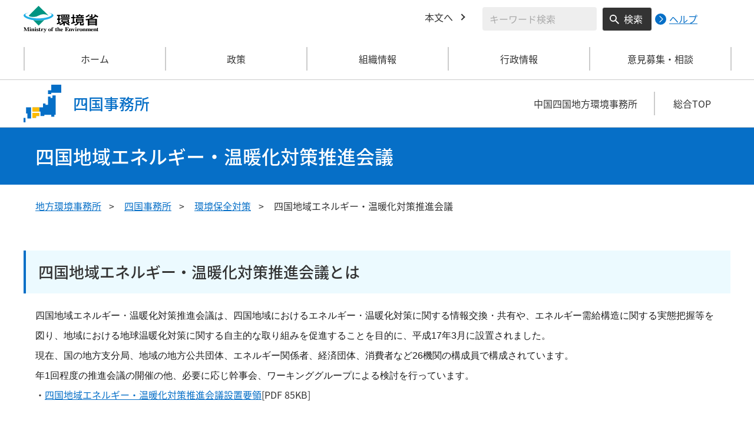

--- FILE ---
content_type: text/html
request_url: https://chushikoku.env.go.jp/shikoku/earth/mat/page_00008.html
body_size: 4093
content:
<!DOCTYPE html>
<html xmlns="http://www.w3.org/1999/xhtml" lang="ja" xml:lang="ja">
<head>
  <meta http-equiv="X-UA-Compatible" content="IE=edge" />
  <meta charset="UTF-8" />
  <meta name="viewport" content="width=device-width, initial-scale=1" />
  <meta name="format-detection" content="telephone=no" />
  <!-- title, description, keywords -->
  <title>四国地域エネルギー・温暖化対策推進会議 | 四国事務所 | 環境省</title>
  <meta name="description" content="" />
  <meta name="keywords" content="" />
  <!-- ogp -->
  <meta property="og:title" content="四国地域エネルギー・温暖化対策推進会議" />
  <meta property="og:type" content="article" />
  <meta property="og:url" content="https://chushikoku.env.go.jp/shikoku/earth/mat/page_00008.html" />
  <meta property="og:site_name" content="環境省" />
    <meta property="og:description" content="環境省のホームページです。環境省の政策、報道発表、審議会、所管法令、環境白書、各種手続などの情報を掲載しています。" />
  <meta property="og:locale" content="ja_JP" />
  <meta property="og:image" content="https://www.env.go.jp/content/000078974.jpg" />
  <meta name="twitter:image" content="https://www.env.go.jp/content/000078974.jpg" />
  <meta name="twitter:card" content="summary_large_image">
  <meta name="twitter:site" content="@Kankyo_Jpn" />
  <!-- favicon -->
  <link rel="shortcut icon" href="#" type="image/x-icon" />
  <link rel="apple-touch-icon" href="#" sizes="180x180" />
  <link rel="icon" type="image/png" href="#" sizes="256x256" />
  <!-- css -->
  <link rel="stylesheet" href="/css/region_style.css" media="all" />
  <link rel="stylesheet" href="/css/region_print.css" media="print" />
  <link rel="stylesheet" href="/css/region_aly.css" />
</head>
<body class="l-body">
  <header class="c-header">
    <div class="l-header">
      <div class="c-header__logo">
        <a href="https://www.env.go.jp">
          <img src="/shikoku/content/000000661.svg" alt="環境省ロゴ" />
        </a>
      </div>
      <ul class="c-header__menu">
        <li class="c-header__menu__item">
          <a href="#main" class="c-header__menu__link">本文へ</a>
        </li>
        <li class="c-header__menu__search-wrap">
          <div class="c-header__menu__search">
            <form class="cse-search-box" action="/shikoku/search/search_result.html">
              <input type="hidden" name="cx" value="003400915082829768606:wiib6pxwlwc" />
              <input type="hidden" name="ie" value="UTF-8" />
              <input type="text" name="q" size="31" class="c-header__menu__search__input" aria-label="検索文字列入力" title="検索を行いたい文字列を入力してください。" placeholder="キーワード検索" />
              <button type="submit" name="sa" value=" " class="c-header__menu__search__button" aria-label="検索実行ボタン" title="検索を実行する"> 検索 </button>
            </form>
            <div class="c-header__menu__search__help">
              <a href="https://www.env.go.jp/notice-search.html">
                <img src="/shikoku/content/000000592.svg" alt="検索ヘルプページリンク">
                <p>ヘルプ</p>
              </a>
            </div>
          </div>
        </li>
      </ul>
    </div>
  </header>
  <button type="button" class="c-ham-button c-hamburger js-button-hamburger " aria-controls="js-global-nav" aria-expanded="false">
    <span class="c-hamburger__line">
      <span class="u-visually-hidden"> ナビゲーションを開閉する </span>
    </span>
  </button>
  <nav class="c-global-nav " id="js-global-nav" aria-hidden="false">
    <ul class="c-global-nav__list">
      <li class="c-global-nav__item c-global-nav__item--home">
        <a href="https://chushikoku.env.go.jp/shikoku/index.html" class="c-global-nav__summary c-global-nav__summary--home">ホーム</a>
      </li>
      <li class="c-global-nav__item">
        <details class="c-global-nav__details">
          <summary class="c-global-nav__summary js-global-nav-accordion">
            <span class="c-global-nav__summary__content">
              <span class="c-global-nav__accordion-button"></span>
              <span class="c-global-nav__accordion-text">政策</span>
            </span>
          </summary>
          <div class="c-global-nav__sub">
            <div class="c-global-nav__sub__inner">
              <ul class="c-global-nav__sub__list">
                <li class="c-global-nav__sub__item"><a href="https://chushikoku.env.go.jp/shikoku/recycle/index.html" class="c-global-nav__sub__link"> 資源循環 </a></li>
                <li class="c-global-nav__sub__item"><a href="https://chushikoku.env.go.jp/shikoku/earth/index.html" class="c-global-nav__sub__link"> 環境保全対策 </a></li>
                <li class="c-global-nav__sub__item"><a href="https://chushikoku.env.go.jp/shikoku/nature/index.html" class="c-global-nav__sub__link"> 自然環境の保護管理 </a></li>
                <li class="c-global-nav__sub__item"><a href="https://chushikoku.env.go.jp/shikoku/wildlife/index.html" class="c-global-nav__sub__link"> 野生生物 </a></li>
                <li class="c-global-nav__sub__item"><a href="https://chushikoku.env.go.jp/shikoku/nature2/index.html" class="c-global-nav__sub__link"> 自然環境の整備 </a></li>
              </ul>
            </div>
          </div>
        </details>
      </li>
      <li class="c-global-nav__item">
        <details class="c-global-nav__details">
          <summary class="c-global-nav__summary js-global-nav-accordion">
            <span class="c-global-nav__summary__content">
              <span class="c-global-nav__accordion-button"></span>
              <span class="c-global-nav__accordion-text">組織情報</span>
            </span>
          </summary>
          <div class="c-global-nav__sub">
            <div class="c-global-nav__sub__inner">
              <ul class="c-global-nav__sub__list">
                <li class="c-global-nav__sub__item"><a href="https://chushikoku.env.go.jp/shikoku/about.html" class="c-global-nav__sub__link"> 事務所案内 </a></li>
                <li class="c-global-nav__sub__item"><a href="https://chushikoku.env.go.jp/shikoku/list.html" class="c-global-nav__sub__link"> 所轄事務所一覧 </a></li>
                <li class="c-global-nav__sub__item"><a href="https://chushikoku.env.go.jp/shikoku/park.html" class="c-global-nav__sub__link"> 管内の国立公園 </a></li>
              </ul>
            </div>
          </div>
        </details>
      </li>
      <li class="c-global-nav__item">
        <details class="c-global-nav__details">
          <summary class="c-global-nav__summary js-global-nav-accordion">
            <span class="c-global-nav__summary__content">
              <span class="c-global-nav__accordion-button"></span>
              <span class="c-global-nav__accordion-text">行政情報</span>
            </span>
          </summary>
          <div class="c-global-nav__sub">
            <div class="c-global-nav__sub__inner">
              <ul class="c-global-nav__sub__list">
                <li class="c-global-nav__sub__item"><a href="https://chushikoku.env.go.jp/procure/index.html" class="c-global-nav__sub__link"> 調達情報 </a></li>
                <li class="c-global-nav__sub__item"><a href="https://chushikoku.env.go.jp/procedure/index.html" class="c-global-nav__sub__link"> 各種申請手続 </a></li>
                <li class="c-global-nav__sub__item"><a href="https://chushikoku.env.go.jp/press.html" class="c-global-nav__sub__link"> 報道発表資料 </a></li>
              </ul>
            </div>
          </div>
        </details>
      </li>
      <li class="c-global-nav__item">
        <details class="c-global-nav__details">
          <summary class="c-global-nav__summary js-global-nav-accordion">
            <span class="c-global-nav__summary__content">
              <span class="c-global-nav__accordion-button"></span>
              <span class="c-global-nav__accordion-text">意見募集・相談</span>
            </span>
          </summary>
          <div class="c-global-nav__sub">
            <div class="c-global-nav__sub__inner">
              <ul class="c-global-nav__sub__list">
                <li class="c-global-nav__sub__item"><a href="https://chushikoku.env.go.jp/shikoku/opinion.html" class="c-global-nav__sub__link"> 意見募集・相談 </a></li>
              </ul>
            </div>
          </div>
        </details>
      </li>
    </ul>
    <div class="c-global-nav__sp__search-wrap">
      <div class="c-header__menu__search">
        <form class="cse-search-box" action="/shikoku/search/search_result.html">
          <input type="hidden" name="cx" value="003400915082829768606:wiib6pxwlwc" />
          <input type="hidden" name="ie" value="UTF-8" />
          <input type="text" name="q" size="31" class="c-header__menu__search__input" aria-label="検索文字列入力" title="検索を行いたい文字列を入力してください。" placeholder="キーワード検索" />
          <button type="submit" name="sa" value=" " class="c-header__menu__search__button" aria-label="検索実行ボタン" title="検索を実行する"> 検索 </button>
        </form>
        <div class="c-header__menu__search__help">
          <a href="https://www.env.go.jp/notice-search.html">
            <img src="/shikoku/content/000000592.svg" alt="検索ヘルプページリンク">
            <p>ヘルプ</p>
          </a>
        </div>
      </div>
    </div>
    <button type="button" class="c-global-nav__close-button js-global-nav-close" aria-controls="js-global-nav" aria-expanded="true"> 閉じる </button>
  </nav>
  <div class="c-overlay js-overlay"></div>
  <div class="c-office">
    <div class="l-content-lg">
      <div class="c-office__content">
        <div class="c-office__title">
          <div class="c-office__title__img">
            <img src="/shikoku/content/000000654.svg" alt="中国四国地方のアイコン" />
          </div>
          <p class="c-office__title__text"> 四国事務所 </p>
        </div>
        <div class="c-office__link-list">
          <a href="https://chushikoku.env.go.jp/index.html" class="c-office__link">中国四国地方環境事務所</a>
          <a href="https://www.env.go.jp/region/" class="c-office__link">総合TOP</a>
        </div>
      </div>
    </div>
  </div>
  <main id="main">
    <div class="c-title">
      <div class="l-content-lg">
        <h1 class="c-title__text">四国地域エネルギー・温暖化対策推進会議</h1>
      </div>
    </div><!-- /.c-title -->
    <div class="l-content-lg">
      <ul class="c-breadcrumb">
        <li class="c-breadcrumb__item">
          <a href="https://www.env.go.jp/region/index.html" class="c-breadcrumb__link">地方環境事務所</a>
        </li>
        <li class="c-breadcrumb__item">
          <a href="/shikoku/index.html" class="c-breadcrumb__link">四国事務所</a>
        </li>
        <li class="c-breadcrumb__item">
          <a href="/shikoku/earth/index.html" class="c-breadcrumb__link">環境保全対策</a>
        </li>
        <li class="c-breadcrumb__item">
          <span class="c-breadcrumb__current">四国地域エネルギー・温暖化対策推進会議</span>
        </li>
      </ul><!-- /.c-breadcrumb -->
      <div class="l-global-container">
        <div class="c-component">
          <div class="c-component__block">
            <h2 class="c-heading-secondary c-heading-secondary--only">
              四国地域エネルギー・温暖化対策推進会議とは
            </h2>
            <div class="wysiwyg">
<span style="color: rgb(26, 26, 26); font-family: メイリオ, Meiryo, &quot;ＭＳ Ｐゴシック&quot;, &quot;MS P Gothic&quot;, &quot;ヒラギノ角ゴ Pro W3&quot;, &quot;Hiragino Kaku Gothic Pro&quot;, Arial, Helvetica, Verdana, &quot;sans-serif&quot;;">四国地域エネルギー・温暖化対策推進会議は、四国地域におけるエネルギー・温暖化対策に関する情報交換・共有や、エネルギー需給構造に関する実態把握等を図り、地域における地球温暖化対策に関する自主的な取り組みを促進することを目的に、平成17年3月に設置されました。</span><br style="margin: 0px; padding: 0px; color: rgb(26, 26, 26); font-family: メイリオ, Meiryo, &quot;ＭＳ Ｐゴシック&quot;, &quot;MS P Gothic&quot;, &quot;ヒラギノ角ゴ Pro W3&quot;, &quot;Hiragino Kaku Gothic Pro&quot;, Arial, Helvetica, Verdana, &quot;sans-serif&quot;;" />
<span style="color: rgb(26, 26, 26); font-family: メイリオ, Meiryo, &quot;ＭＳ Ｐゴシック&quot;, &quot;MS P Gothic&quot;, &quot;ヒラギノ角ゴ Pro W3&quot;, &quot;Hiragino Kaku Gothic Pro&quot;, Arial, Helvetica, Verdana, &quot;sans-serif&quot;;">現在、国の地方支分局、地域の地方公共団体、エネルギー関係者、経済団体、消費者など26機関の構成員で構成されています。</span><br style="margin: 0px; padding: 0px; color: rgb(26, 26, 26); font-family: メイリオ, Meiryo, &quot;ＭＳ Ｐゴシック&quot;, &quot;MS P Gothic&quot;, &quot;ヒラギノ角ゴ Pro W3&quot;, &quot;Hiragino Kaku Gothic Pro&quot;, Arial, Helvetica, Verdana, &quot;sans-serif&quot;;" />
<span style="color: rgb(26, 26, 26); font-family: メイリオ, Meiryo, &quot;ＭＳ Ｐゴシック&quot;, &quot;MS P Gothic&quot;, &quot;ヒラギノ角ゴ Pro W3&quot;, &quot;Hiragino Kaku Gothic Pro&quot;, Arial, Helvetica, Verdana, &quot;sans-serif&quot;;">年1回程度の推進会議の開催の他、必要に応じ幹事会、ワーキンググループによる検討を行っています。</span><br />
・<a href="/shikoku/content/000176059.pdf">四国地域エネルギー・温暖化対策推進会議設置要領</a>[PDF 85KB]
            </div>
        </div>
          <div class="c-component__block">
            <h2 class="c-heading-secondary c-heading-secondary--only">
              開催状況
            </h2>
            <div class="wysiwyg">
<strong>令和７年度</strong><br />
　<a href="https://chushikoku.env.go.jp/shikoku/earth/mat/page_00009.html">第21回四国地域エネルギー・温暖化対策推進会議</a>
            </div>
        </div>
          <div class="c-component__block">
            <h4 class="c-heading-quaternary c-heading-quaternary--only">
              関連サイト
            </h4>
            <div class="wysiwyg">
【四国経済産業局】<br />
　<a href="https://www.shikoku.meti.go.jp/03_sesakudocs/0508_cn/ontaikaigi/index.html">四国地域エネルギー・温暖化対策推進会議</a>
            </div>
        </div>
        </div><!-- /.c-component -->
      </div><!-- /.l-global-container -->
    </div><!-- /.l-content-lg -->
  </main><!-- /main -->
  <div class="l-content-lg">
    <div class="c-page-top">
      <button type="button" class="c-page-top__block js-page-top">
        <span class="c-page-top__text">ページ先頭へ</span>
      </button>
    </div>
  </div>
  <footer class="c-footer">
    <div class="l-content-lg">
      <nav class="c-footer__nav">
        <div class="c-footer__block">
          <div class="c-footer__head">
            <span class="c-footer__heading">
              <a href="https://www.env.go.jp/region/index.html" class="c-footer__heading__link c-footer__heading__link--home">総合トップ</a>
            </span>
          </div>
        </div><!-- /.c-footer__block -->
        <div class="c-footer__block">
          <div class="c-footer__head">
            <span class="c-footer__heading">
              <a href="https://chushikoku.env.go.jp/shikoku" class="c-footer__heading__link c-footer__heading__link--home">四国事務所</a>
            </span>
          </div>
        </div><!-- /.c-footer__block -->
        <div class="c-footer__block">
          <div class="c-footer__head">
            <span class="c-footer__heading">
              <a href="https://www.env.go.jp" class="c-footer__heading__link c-footer__heading__link--home">ホーム</a>
            </span>
          </div>
        </div><!-- /.c-footer__block -->
        <details class="c-footer__block">
          <summary class="c-footer__head">
            <span class="c-footer__head__content">
              <span class="c-footer__accordion-button"></span>
              <span class="c-footer__heading">政策</span>
            </span>
          </summary>
          <div class="c-footer__body">
            <ul class="c-footer__list">
              <li class="c-footer__item"><a href="https://chushikoku.env.go.jp/shikoku/recycle/index.html" class="c-footer__link"> 資源循環 </a></li>
              <li class="c-footer__item"><a href="https://chushikoku.env.go.jp/shikoku/earth/index.html" class="c-footer__link"> 環境保全対策 </a></li>
              <li class="c-footer__item"><a href="https://chushikoku.env.go.jp/shikoku/nature/index.html" class="c-footer__link"> 自然環境の保護管理 </a></li>
              <li class="c-footer__item"><a href="https://chushikoku.env.go.jp/shikoku/wildlife/index.html" class="c-footer__link"> 野生生物 </a></li>
              <li class="c-footer__item"><a href="https://chushikoku.env.go.jp/shikoku/nature2/index.html" class="c-footer__link"> 自然環境の整備 </a></li>
            </ul>
          </div>
        </details><!-- /.c-footer__block -->
        <details class="c-footer__block">
          <summary class="c-footer__head">
            <span class="c-footer__head__content">
              <span class="c-footer__accordion-button"></span>
              <span class="c-footer__heading">組織情報</span>
            </span>
          </summary>
          <div class="c-footer__body">
            <ul class="c-footer__list">
              <li class="c-footer__item"><a href="https://chushikoku.env.go.jp/shikoku/about.html" class="c-footer__link"> 事務所案内 </a></li>
              <li class="c-footer__item"><a href="https://chushikoku.env.go.jp/shikoku/list.html" class="c-footer__link"> 所轄事務所一覧 </a></li>
              <li class="c-footer__item"><a href="https://chushikoku.env.go.jp/shikoku/park.html" class="c-footer__link"> 管内の国立公園 </a></li>
            </ul>
          </div>
        </details><!-- /.c-footer__block -->
        <details class="c-footer__block">
          <summary class="c-footer__head">
            <span class="c-footer__head__content">
              <span class="c-footer__accordion-button"></span>
              <span class="c-footer__heading">行政情報</span>
            </span>
          </summary>
          <div class="c-footer__body">
            <ul class="c-footer__list">
              <li class="c-footer__item"><a href="https://chushikoku.env.go.jp/procure/index.html" class="c-footer__link"> 調達情報 </a></li>
              <li class="c-footer__item"><a href="https://chushikoku.env.go.jp/procedure/index.html" class="c-footer__link"> 各種申請手続 </a></li>
              <li class="c-footer__item"><a href="https://chushikoku.env.go.jp/press.html" class="c-footer__link"> 報道発表資料 </a></li>
            </ul>
          </div>
        </details><!-- /.c-footer__block -->
        <details class="c-footer__block">
          <summary class="c-footer__head">
            <span class="c-footer__head__content">
              <span class="c-footer__accordion-button"></span>
              <span class="c-footer__heading">意見募集・相談</span>
            </span>
          </summary>
          <div class="c-footer__body">
            <ul class="c-footer__list">
              <li class="c-footer__item"><a href="https://chushikoku.env.go.jp/opinion.html" class="c-footer__link"> 意見募集・相談 </a></li>
            </ul>
          </div>
        </details><!-- /.c-footer__block -->
      </nav><!-- /.c-footer__nav -->
      <div class="c-footer__link-block">
        <ul class="c-footer__button-block">
          <li class="c-footer__button-block__item">
            <a href="https://chushikoku.env.go.jp/shikoku/sitemap.html" class="c-footer__button-block__button">サイトマップ</a>
          </li>
          <li class="c-footer__button-block__item">
            <a href="https://chushikoku.env.go.jp/shikoku/link.html" class="c-footer__button-block__button">関連リンク一覧</a>
          </li>
        </ul>
        <ul class="c-footer__sns-block">
          <li class="c-footer__sns-block__item">
            <a href="https://www.env.go.jp/info/sns/facebook.html" class="c-footer__sns-block__link"><img src="/shikoku/content/000000549.svg" alt="環境省公式Facebook" /></a>
          </li>
          <li class="c-footer__sns-block__item">
            <a href="https://www.env.go.jp/info/sns/twitter.html" class="c-footer__sns-block__link"><img src="/shikoku/content/000169623.svg" alt="環境省公式X" /></a>
          </li>
          <li class="c-footer__sns-block__item">
            <a href="https://www.youtube.com/kankyosho" class="c-footer__sns-block__link"><img src="/shikoku/content/000000554.svg" alt="環境省公式YouTubeチャンネル" /></a>
          </li>
        </ul>
      </div>
      <address class="c-footer__address">
        <div class="c-footer__address__content">
          <figure class="c-footer__address__img">
            <img src="/shikoku/content/000000561.svg" alt="中国四国地方のアイコン" />
          </figure>
          <p class="c-footer__address__text"> 環境省（法人番号1000012110001）<br /> 〒760-0019 香川県高松市サンポート3-33高松サンポート合同庁舎南館2F　<br class="u-visible-md u-visible-sm" />TEL 087-811-7240 </p>
        </div>
      </address>
    </div>
    <small class="c-footer__copy" lang="en" xml:lang="en"> Copyright &copy;Ministry of the Environment, Japan. All Rights Reserved. </small>
  </footer><!-- /.c-footer -->
  <!-- plugin -->
  <script src="/js/region_jquery.min.js"></script>
  <!-- js -->
  <script src="/js/region_common.js"></script>

</body>
</html>

--- FILE ---
content_type: text/css
request_url: https://chushikoku.env.go.jp/css/region_aly.css
body_size: 422
content:
.aly_tx_xxs{font-size:0.55em}.aly_tx_xs{font-size:0.7em}.aly_tx_s{font-size:0.8em}.aly_tx_m{font-size:1em}.aly_tx_l{font-size:1.2em}.aly_tx_xl{font-size:1.44em}.aly_tx_xxl{font-size:2em}.aly_tx_left{text-align:left !important}.aly_tx_center{text-align:center !important}.aly_tx_right{text-align:right !important}.aly_tx_justify{text-align:justify !important}.aly_tx_f_auto{color:#000}.aly_tx_f_black{color:#000}.aly_tx_f_maroon{color:maroon}.aly_tx_f_saddlebrown{color:#8b4513}.aly_tx_f_darkslategray{color:#2f4f4f}.aly_tx_f_teal{color:teal}.aly_tx_f_navy{color:navy}.aly_tx_f_indigo{color:indigo}.aly_tx_f_dimgray{color:dimgray}.aly_tx_f_firebrick{color:#b22222}.aly_tx_f_brown{color:brown}.aly_tx_f_goldenrod{color:#daa520}.aly_tx_f_darkgreen{color:#006400}.aly_tx_f_turquoise{color:#40e0d0}.aly_tx_f_mediumblue{color:#0000cd}.aly_tx_f_purple{color:purple}.aly_tx_f_gray{color:gray}.aly_tx_f_red{color:red}.aly_tx_f_darkorange{color:#ff8c00}.aly_tx_f_gold{color:gold}.aly_tx_f_green{color:green}.aly_tx_f_cyan{color:cyan}.aly_tx_f_blue{color:blue}.aly_tx_f_violet{color:violet}.aly_tx_f_darkgray{color:#a9a9a9}.aly_tx_f_lightsalmon{color:#ffa07a}.aly_tx_f_orange{color:orange}.aly_tx_f_yellow{color:#ff0}.aly_tx_f_lime{color:lime}.aly_tx_f_paleturquoise{color:#afeeee}.aly_tx_f_lightblue{color:#add8e6}.aly_tx_f_plum{color:plum}.aly_tx_f_lightgrey{color:#d3d3d3}.aly_tx_f_lavenderblush{color:#fff0f5}.aly_tx_f_antiquewhite{color:#faebd7}.aly_tx_f_lightyellow{color:#ffffe0}.aly_tx_f_honeydew{color:#f0fff0}.aly_tx_f_azure{color:azure}.aly_tx_f_aliceblue{color:#f0f8ff}.aly_tx_f_lavender{color:#e6e6fa}.aly_tx_f_white{color:#fff}

/*# sourceMappingURL=maps/aly.css.map */


--- FILE ---
content_type: image/svg+xml
request_url: https://chushikoku.env.go.jp/shikoku/content/000000654.svg
body_size: 480
content:
<svg xmlns="http://www.w3.org/2000/svg" width="60" height="60" viewBox="0 0 60 60">
  <g id="地図アイコン" transform="translate(13437 -13151)">
    <path id="全体" d="M3,61V54H6v7Zm6-6V47H7V37h8V55Zm8-1V46H28v5H23v3Zm30-2V49H36v2H30V44H17V37H34V31h4v2h4V20h4v2h3V18h5V49H52v3ZM42,16V10h5V1H63V14H47v2Z" transform="translate(-13440 13150)" fill="#066fc7"/>
    <g id="中国四国">
      <path id="背景" d="M2,17V9H13v5H8v3ZM2,7V0H13V7Z" transform="translate(-13425 13187)" fill="#fff"/>
      <path id="黄色" d="M2,17V9H13v5H8v3ZM2,7V0H13V7Z" transform="translate(-13425 13187)" fill="#fb0"/>
    </g>
  </g>
</svg>
